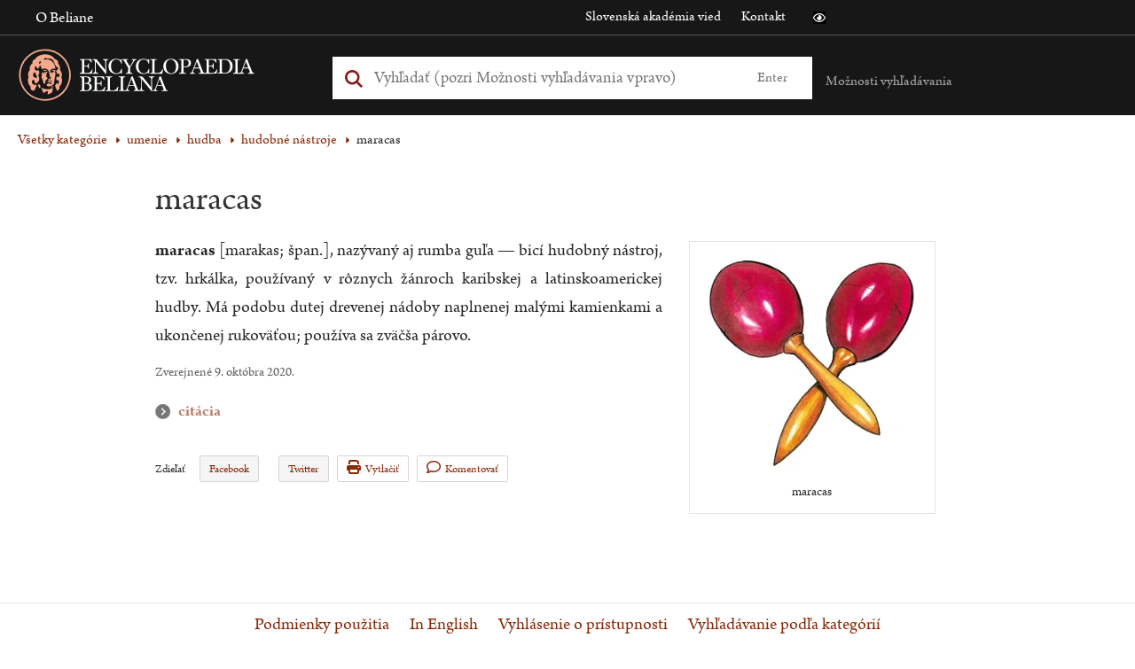

--- FILE ---
content_type: text/html; charset=UTF-8
request_url: https://beliana.sav.sk/heslo/maracas
body_size: 7197
content:
<!DOCTYPE html>

  


<html lang="sk" dir="ltr" prefix="og: https://ogp.me/ns#">
<head>
  <meta charset="utf-8" />
<noscript><style>form.antibot * :not(.antibot-message) { display: none !important; }</style>
</noscript><meta name="description" content="maracas [marakas; špan.], nazývaný aj rumba guľa — bicí hudobný nástroj, tzv. hrkálka, používaný v rôznych žánroch karibskej a latinskoamerickej hudby." />
<link rel="canonical" href="https://beliana.sav.sk/heslo/maracas" />
<meta property="og:site_name" content="Encyclopaedia Beliana" />
<meta property="og:url" content="https://beliana.sav.sk/heslo/maracas" />
<meta property="og:title" content="maracas" />
<meta property="og:description" content="maracas [marakas; špan.], nazývaný aj rumba guľa — bicí hudobný nástroj, tzv. hrkálka, používaný v rôznych žánroch karibskej a latinskoamerickej hudby." />
<meta name="Generator" content="Drupal 10 (https://www.drupal.org)" />
<meta name="MobileOptimized" content="width" />
<meta name="HandheldFriendly" content="true" />
<meta name="viewport" content="width=device-width, initial-scale=1.0" />
<script type="application/ld+json">{
    "@context": "https://schema.org",
    "@graph": [
        {
            "@type": "Article",
            "@id": "https://beliana.sav.sk/heslo/maracas",
            "name": "maracas",
            "headline": "maracas",
            "about": "hudobné nástroje",
            "description": "maracas [marakas; špan.], nazývaný aj rumba guľa — bicí hudobný nástroj, tzv. hrkálka, používaný v rôznych žánroch karibskej a latinskoamerickej hudby.",
            "image": {
                "@type": "ImageObject",
                "url": "maracas.jpg"
            },
            "datePublished": "2020-10-09T11:45:27+0200",
            "dateModified": "2020-10-09T11:45:27+0200",
            "isAccessibleForFree": "True",
            "publisher": {
                "@type": "Organization",
                "@id": "https://beliana.sav.sk/",
                "name": "Slovenská akadémia vied",
                "url": "https://www.sav.sk/"
            },
            "mainEntityOfPage": "https://beliana.sav.sk/heslo/maracas"
        }
    ]
}</script>
<link rel="alternate" hreflang="x-default" href="https://beliana.sav.sk/heslo/maracas" />
<link rel="icon" href="/themes/custom/bel/favicon.ico" type="image/vnd.microsoft.icon" />
<link rel="alternate" hreflang="sk" href="https://beliana.sav.sk/heslo/maracas" />
<link rel="preconnect" href="//fonts.gstatic.com/" crossorigin />
<link rel="preload" as="style" href="//fonts.googleapis.com/css2?family=Open+Sans:wght@400;700&amp;display=swap" crossorigin />

  <title>maracas | Encyclopaedia Beliana – slovenská všeobecná encyklopédia</title>
  <link rel="stylesheet" media="all" href="/sites/default/files/css/css_QrgSR-xn_lt1-2CFmxFKJuJUqPu1ELEqK6425nrPtak.css?delta=0&amp;language=sk&amp;theme=bel&amp;include=eJwlyUEOgDAIBMAPNfImqJvGZJEG2oO-3oNzHQNlMEzZeiTkzD2Vh-4VPXwSC3_cka68XrR6asHFtPAB7r4YEA" />
<link rel="stylesheet" media="all" href="/sites/default/files/css/css_mMt7sF8wNWOjQNd1HTQ8dcZ_39AjW1FJEnVrD1LIZ5g.css?delta=1&amp;language=sk&amp;theme=bel&amp;include=eJwlyUEOgDAIBMAPNfImqJvGZJEG2oO-3oNzHQNlMEzZeiTkzD2Vh-4VPXwSC3_cka68XrR6asHFtPAB7r4YEA" />
<link rel="stylesheet" media="print" href="/sites/default/files/css/css_rT46rr7xD1liqMF1u24BsgVHQtVzrGBdazlbs2rbu2U.css?delta=2&amp;language=sk&amp;theme=bel&amp;include=eJwlyUEOgDAIBMAPNfImqJvGZJEG2oO-3oNzHQNlMEzZeiTkzD2Vh-4VPXwSC3_cka68XrR6asHFtPAB7r4YEA" />

  <script type="application/json" data-drupal-selector="drupal-settings-json">{"path":{"baseUrl":"\/","pathPrefix":"","currentPath":"node\/17035","currentPathIsAdmin":false,"isFront":false,"currentLanguage":"sk"},"pluralDelimiter":"\u0003","suppressDeprecationErrors":true,"ajaxPageState":{"libraries":"eJxdiUkSAiEMAD_E8qYQIqCBTCWZQn291njz1kshzoUBH3H34RTHGh7KNzaWAnyhESj2CzdCiy7C9qdpSaW0RWtAUcpVzwM4wemCMg8mp99YohN4vClM8H6HZ0ZZt9GCvcxp5gJGH0umOGY","theme":"bel","theme_token":null},"ajaxTrustedUrl":{"form_action_p_pvdeGsVG5zNF_XLGPTvYSKCf43t8qZYSwcfZl2uzM":true},"mathjax":{"config_type":1,"config":{"HTML-CSS":{"preferredFont":"STIX","scale":100},"CommonHTML":{"scale":100},"SVG":{"font":"STIX-Web","scale":100}}},"beliana_search":{"alphabet":null},"user":{"uid":0,"permissionsHash":"7ed798596f8d966a87dd904f5a4bf1d62ac45e4b5abe795841ac15727633af54"}}</script>
<script src="/themes/custom/bel/assets/dist/js/wcag-tools/black-white-init.js?v=10.4.5" defer></script>
<script src="/sites/default/files/js/js_KSUHT-yHD-wESCZytfuqSkh5sctHMuJZbHI520PL6J0.js?scope=header&amp;delta=1&amp;language=sk&amp;theme=bel&amp;include=eJxdyEkSgCAMBdELMZwphAho5FsYC4-v5dLd606iMSnx5mdtJr71Zi69sygS6cdTaHD9OJmKN0DPX4aOLGFiZMcYEvO4DtJAl4GxHyombierK92R0ZdWHuEcLfY"></script>
<script src="/themes/custom/bel/assets/dist/js/accessible/jquery-accessible-menu.js?v=10.4.5" defer></script>
<script src="/themes/custom/bel/assets/dist/js/accessible/button-links.js?v=10.4.5" defer></script>
<script src="/themes/custom/bel/assets/dist/js/wcag-tools/wcag-tools.js?v=10.4.5" defer></script>

  <link rel="apple-touch-icon" sizes="180x180" href="/themes/custom/bel/assets/src/img/favicons/apple-touch-icon.png">
  <link rel="icon" type="image/png" sizes="32x32" href="/themes/custom/bel/assets/src/img/favicons/favicon-32x32.png">
  <link rel="icon" type="image/png" sizes="16x16" href="/themes/custom/bel/assets/src/img/favicons/favicon-16x16.png">
  <link rel="manifest" href="/themes/custom/bel/assets/src/img/favicons/site.webmanifest">
  <meta name="msapplication-TileColor" content="#da532c">
  <meta name="theme-color" content="#ffa587">
</head>
<body class="path-node page-node-type-word role--anonymous">
  <!-- Matomo -->
  <script type="text/javascript">
    var _paq = window._paq || [];
    /* tracker methods like "setCustomDimension" should be called before "trackPageView" */
    _paq.push(['trackPageView']);
    _paq.push(['enableLinkTracking']);
    (function () {
      var u = "//analytics.beliana.sav.sk/";
      _paq.push(['setTrackerUrl', u + 'matomo.php']);
      _paq.push(['setSiteId', 2]);
      // accurately measure the time spent in a visit
      _paq.push(['enableHeartBeatTimer', 5]);
      var d = document, g = d.createElement('script'), s = d.getElementsByTagName('script')[0];
      g.type = 'text/javascript';
      g.async = true;
      g.defer = true;
      g.src = u + 'matomo.js';
      s.parentNode.insertBefore(g, s);
    })();
  </script>
  <!-- End Matomo Code -->
  <div id="skip">
    <a href="#main-menu" class="visually-hidden focusable skip-link">
      Skip to main navigation
    </a>
  </div>
  
    <div class="dialog-off-canvas-main-canvas" data-off-canvas-main-canvas>
    

<div class="page-loader">
  <div class="loader-animation">
    <i class="fa fa-circle-o-notch fa-spin fa-2x fa-fw"></i>
  </div>
</div>

<div class="layout-container">
  <header id="header" class="header clearfix" role="banner" aria-label="Site header">
    <div class="header-top">
      <div class="container clearfix">
        <div class="sitename">
          Encyclopaedia Beliana
        </div>
        <div class="left">
            <div>
    <nav role="navigation" aria-labelledby="block-bel-main-menu-menu" class="nav-collapse clearfix nav-collapse-0 closed block-bel-main-menu" style="transition: max-height 284ms; position: relative;" aria-hidden="false">
            
  <h2 class="visually-hidden">Main navigation</h2>
  

        
              <ul>
              <li>
        <a href="https://beliana.sav.sk/o-internetovej-verzii-Encyclopaedie-Beliany" title="About online version of Encyclopaedia Beliana" data-drupal-link-system-path="node/28">O Beliane</a>
              </li>
        </ul>
  


  </nav>
<nav role="navigation" aria-labelledby="block-bel-mobile-menu-menu" id="block-bel-mobile-menu" class="nav-collapse clearfix nav-collapse-0 closed block-beliana-mobile-menu" style="transition: max-height 284ms; position: relative;" aria-hidden="false">
            
  <h2 class="visually-hidden">Mobile navigation</h2>
  

        
              <ul>
              <li>
        <a href="https://beliana.sav.sk/zakladne-moznosti-vyhladavania" data-drupal-link-system-path="node/3460">Základné možnosti vyhľadávania</a>
              </li>
          <li>
        <a href="https://beliana.sav.sk/o-internetovej-verzii-Encyclopaedie-Beliany" data-drupal-link-system-path="node/28">Encyclopaedia Beliana</a>
              </li>
          <li>
        <a href="http://www.encyclopaedia.sk" target="_blank">Encyklopedický ústav SAV</a>
              </li>
          <li>
        <a href="http://www.sav.sk" target="_blank">Slovenská akadémia vied</a>
              </li>
          <li>
        <a href="https://beliana.sav.sk/kontakt" data-drupal-link-system-path="node/27">Kontakt</a>
              </li>
        </ul>
  


  </nav>

  </div>

        </div>
        <div class="right">
            <div>
    <nav role="navigation" aria-labelledby="block-bel-links-menu" id="block-bel-links">
            
  <h2 class="visually-hidden" id="block-bel-links-menu">Odkazy</h2>
  

        
              <ul>
              <li>
        <a href="https://www.sav.sk" target="_blank">Slovenská akadémia vied</a>
              </li>
          <li>
        <a href="https://beliana.sav.sk/kontakt" data-drupal-link-system-path="node/27">Kontakt</a>
              </li>
        </ul>
  


  </nav>

  </div>

          <div class="wcag-icons">
            <i class="icon icon-black-white wcag-black-white" role="button" tabindex="0"
               aria-label="Prístupná verzia stránky je vypnutá" aria-pressed="false">
              <span class="visually-hidden">Čierno biela verzia stránky</span>
            </i>
          </div>
        </div>
      </div>
    </div>

    <div class="header-main">
      <div class="container clearfix">
        <div class="left">
            <div>
    <div id="block-bel-branding" class="block-system block-bel-branding">
  
    
    <a href="/" class="logo" tabindex="0" aria-label="Linka na domovskú stránku - Encyclopaedia Beliana">
    <img  id="block-bel-branding" class="block-system block-bel-branding" loading="eager" width="330" height="66" alt="Encyclopaedia Beliana" title="Encyclopaedia Beliana" src="/themes/custom/bel/assets/dist/svg/beliana_logo_pink.svg" />
  </a>
</div>

  </div>

        </div>
        <div class="middle">
            <div>
    <div class="beliana-search-block block-beliana-search block-bel-searchbox" data-drupal-selector="beliana-search-block" id="block-bel-searchbox">
  
    
      <form action="/heslo/maracas" method="post" id="beliana-search-block" accept-charset="UTF-8">
  <div class="search-input-wrapper js-form-wrapper form-wrapper" data-drupal-selector="edit-beliana-search-input" id="edit-beliana-search-input"><div class="js-form-item form-item js-form-type-textfield form-item-input js-form-item-input form-no-label">
        <input class="search-input form-autocomplete form-text" placeholder="Vyhľadať (pozri Možnosti vyhľadávania vpravo)" aria-label="Vyhľadať (Pre ďalšie možnosti vyhľadávania, pokračujte na prvok Možnosti vyhľadávania)" data-drupal-selector="edit-input" data-autocomplete-path="https://beliana.sav.sk/belana-arch-autocomplete" type="text" id="edit-input" name="input" value="" size="60" maxlength="128" />

        </div>
</div>
<input class="search-submit button js-form-submit form-submit" data-drupal-selector="edit-beliana-search-submit" type="submit" id="edit-beliana-search-submit" name="op" value="Enter" />
<input autocomplete="off" data-drupal-selector="form-96-n5mii4klf8arjan9agizgnkh-fbwtpctmmrzs5y" type="hidden" name="form_build_id" value="form--96_n5mIi4KlF8ARJan9aGizgNkH-fBwTpcTmmRzs5Y" />
<input data-drupal-selector="edit-beliana-search-block" type="hidden" name="form_id" value="beliana_search_block" />

</form>

  </div>

  </div>

          <div class="wcag-icons">
            <i class="icon icon-black-white wcag-black-white" role="button" tabindex="0"
               aria-label="Prístupná verzia stránky je vypnutá" aria-pressed="false">
              <span class="visually-hidden">Čierno biela verzia stránky</span>
            </i>
          </div>
          <div role="region" class="smartphone-navigation" tabindex="0" aria-expanded="false" aria-label="Nachádzate sa v sekcii: Mobilné menu">
            <i class="fa fa-bars fa-2x"></i>
              <div>
    <nav role="navigation" aria-labelledby="block-bel-main-menu-menu" class="nav-collapse clearfix nav-collapse-0 closed block-bel-main-menu" style="transition: max-height 284ms; position: relative;" aria-hidden="false">
            
  <h2 class="visually-hidden">Main navigation</h2>
  

        
              <ul>
              <li>
        <a href="https://beliana.sav.sk/o-internetovej-verzii-Encyclopaedie-Beliany" title="About online version of Encyclopaedia Beliana" data-drupal-link-system-path="node/28">O Beliane</a>
              </li>
        </ul>
  


  </nav>
<nav role="navigation" aria-labelledby="block-bel-mobile-menu-menu" id="block-bel-mobile-menu" class="nav-collapse clearfix nav-collapse-0 closed block-beliana-mobile-menu" style="transition: max-height 284ms; position: relative;" aria-hidden="false">
            
  <h2 class="visually-hidden">Mobile navigation</h2>
  

        
              <ul>
              <li>
        <a href="https://beliana.sav.sk/zakladne-moznosti-vyhladavania" data-drupal-link-system-path="node/3460">Základné možnosti vyhľadávania</a>
              </li>
          <li>
        <a href="https://beliana.sav.sk/o-internetovej-verzii-Encyclopaedie-Beliany" data-drupal-link-system-path="node/28">Encyclopaedia Beliana</a>
              </li>
          <li>
        <a href="http://www.encyclopaedia.sk" target="_blank">Encyklopedický ústav SAV</a>
              </li>
          <li>
        <a href="http://www.sav.sk" target="_blank">Slovenská akadémia vied</a>
              </li>
          <li>
        <a href="https://beliana.sav.sk/kontakt" data-drupal-link-system-path="node/27">Kontakt</a>
              </li>
        </ul>
  


  </nav>

  </div>

          </div>
        </div>
        <div class="right">
          
          <div class="search-help">
            <a href="#" class="text" title="Možnosti vyhľadávania" aria-expanded="false"
               aria-controls="search-help-dialog" aria-haspopup="true" role="button" tabindex="0"
               aria-label="Možnosti vyhľadávania sú zatvorené">Možnosti vyhľadávania</a>
              <div id="search-help-dialog" class="description" role="dialog">
	<div class="arrow" aria-hidden="true"></div>
	<ul class="help" tabindex="0">
		<li class="item">
			<span aria-hidden="false"
						aria-label="Zadaním výrazu teplo: sa vyhľadajú všetky gramatické tvary slova teplo">
				<strong>teplo:</strong> všetky gramatické tvary slova teplo
			</span>
		</li>
		<li class="item">
			<span aria-hidden="false"
						aria-label="aria-label-entering-words-slov-will-search-for-all-words-begining-with-words-slov|t">
				<strong>teplo*:</strong> všetky slová začínajúce sa na teplo
			</span>
		</li>
		<li class="item">
			<span aria-hidden="false"
						aria-label="Zadaním výrazu slovinsko~ sa vyhľadajú podobné slová (Slovensko, Slovinsko, ...)">
				<strong>slovinsko~:</strong> podobné slová (Slovensko, Slovinsko, ...)
			</span>
		</li>
		<li class="item">
			<span aria-hidden="false"
						aria-label="Zadaním výrazu 'zdroj teplo': sa vyhľadá fráza (všetky tvary)">
				<strong>"zdroj teplo":</strong> fráza (všetky tvary)
			</span>
		</li>
		<li class="item">
			<span aria-hidden="false"
						aria-label="Zadaním výrazu dom teplo: sa vyhľadajú slová dom alebo teplo">
				<strong>dom teplo:</strong> slová dom alebo teplo
			</span>
		</li>
		<li class="item">
			<span aria-hidden="false"
						aria-label="Zadaním výrazu dom -teplo: sa vyhľadajú slová dom, ale nie teplo">
				<strong>dom -teplo:</strong> slová dom, ale nie teplo
			</span>
		</li>
		<li class="item">
			<span aria-hidden="false"
						aria-label="Zadaním výrazu dom and teplo: sa vyhľadajú súčasne slová dom aj teplo">
				<strong>dom and teplo:</strong> súčasne slová dom aj teplo
			</span>
		</li>
	</ul>

			<a href="https://beliana.sav.sk/pouzivanie-stranky" class="more-info" title="Viac o vyhľadávaní"
			 aria-label="Viac o vyhľadávaní">Viac o vyhľadávaní</a>
		<a href="https://beliana.sav.sk/rozsirene-vyhladavanie" class="more-info"
		 title="Vyhľadávanie podľa kategórií"
		 aria-label="Vyhľadávanie podľa kategórií">Vyhľadávanie podľa kategórií</a>
</div>
          </div>
          <a href="#" id="search-box-mobile-toggle"></a>
        </div>
      </div>
    </div>

    <div class="header-navigation">
      <div class="container clearfix">
        
      </div>
    </div>
  </header>

    <div>
    <div data-drupal-messages-fallback class="hidden"></div>

  </div>


  

  <div role="main" id="content-main">
    <span id="main-content" tabindex="-1"></span>
    <div class="body-content">
      <div class="container clearfix">
          <div>
    <div id="block-bel-breadcrumbs" class="block-system block-bel-breadcrumbs">
  
    
        <nav role="navigation" aria-labelledby="system-breadcrumb">
    <h2 id="system-breadcrumb" class="visually-hidden">Omrvinka</h2>
    <ol>
              <li>
                                                                          
            <a href="https://beliana.sav.sk/rozsirene-vyhladavanie" class="">Všetky kategórie</a>
                  </li>
              <li>
                                                                          
            <a href="https://beliana.sav.sk/rozsirene-vyhladavanie?f%5B0%5D=kategorie%3A326" class="">umenie</a>
                  </li>
              <li>
                                                                          
            <a href="https://beliana.sav.sk/rozsirene-vyhladavanie?f%5B0%5D=kategorie%3A327" class="">hudba</a>
                  </li>
              <li>
                                  
            <a href="https://beliana.sav.sk/rozsirene-vyhladavanie?f%5B0%5D=kategorie%3A657" class="">hudobné nástroje</a>
                  </li>
              <li>
                      maracas
                  </li>
          </ol>
  </nav>

  </div>
<div id="block-bel-content" class="block-system block-bel-content">
  
    
      <article>
    
      <article class="word-container">
    <div
      class="word">
      <h1>maracas</h1>
      <div class="node__author">
        
      </div>

      <div class="con-wrap">
        <div class="node__sidebar desktop">
          <div class="structure hidden"></div>

                      <div class="word-illustration">
                                                              
                
                

<article class="media media-image view-mode-in-word">
            
      
            <div class="field field--name-field-image field--type-image field--label-hidden field__item">  <a href="https://beliana.sav.sk/media/7307">  <picture>
                  <source srcset="/sites/default/files/styles/sidebar/public/2020-10-09/mar/maracas.jpg.webp?itok=sAcdbLZN 1x, /sites/default/files/styles/sidebar_2x/public/2020-10-09/mar/maracas.jpg.webp?itok=o3zoXrp5 2x" type="image/webp" width="300" height="295"/>
                  <img loading="eager" srcset="/sites/default/files/styles/sidebar/public/2020-10-09/mar/maracas.jpg.webp?itok=sAcdbLZN 1x, /sites/default/files/styles/sidebar_2x/public/2020-10-09/mar/maracas.jpg.webp?itok=o3zoXrp5 2x" width="300" height="295" src="/sites/default/files/styles/sidebar/public/2020-10-09/mar/maracas.jpg.webp?itok=sAcdbLZN" alt="maracas" />

  </picture>
</a>
</div>
      
  <div class="field field--name-field-description field--type-text-long field--label-visually_hidden">
    <div class="field__label visually-hidden">Popis ilustrácie</div>
              <div class="field__item"><p>maracas</p></div>
          </div>

      </article>

                              
                
              
                          </div>
                  </div>
        <div class="node__content desktop">
          
  <div class="field field--name-body field--type-text-with-summary field--label-visually_hidden">
    <div class="field__label visually-hidden">Text hesla</div>
              <div class="field__item"><p><strong>maracas </strong>[marakas; špan.], nazývaný aj rumba guľa — bicí hudobný nástroj, tzv. hrkálka, používaný v&nbsp;rôznych žánroch karibskej a latinskoamerickej hudby. Má podobu dutej drevenej nádoby naplnenej malými kamienkami a ukončenej rukoväťou; používa sa zväčša párovo.</p></div>
          </div>

        </div>
      </div>

      <div class="meta-wrapper">
        <p class="last-update">
                                 Zverejnené  9. októbra 2020.
          
        </p>

        <div class="similar-words">
                  </div>

        <div class="citation desktop">
          <h3 role="button" tabindex="0"
              aria-label="Nachádzate sa v sekcii: Citácia"
              aria-controls="dialog-desc"
              aria-expanded="false">citácia</h3>
                              <p
            id="dialog-desc">Maracas
            [online].
            Encyclopaedia Beliana,
            ISBN 978-80-89524-30-3. [cit. 2026-01-21
            ]. Dostupné na internete: <a
              href="https://beliana.sav.sk/heslo/maracas">https://beliana.sav.sk/heslo/maracas</a></p>
        </div>

        <div class="word-tools">
          <div class="share">
  <span>Zdieľať<b class="button"></b></span>
  <ul class="dropdown">
    <li><a href="https://www.facebook.com/sharer/sharer.php?u=https://beliana.sav.sk/heslo/maracas" target="_blank">Facebook</a></li>
    <li><a href="https://twitter.com/intent/tweet?text=maracas https://beliana.sav.sk/heslo/maracas" target="_blank">Twitter</a>
  </ul>
</div>
<a href="#" class="print"><i class="fa fa-print"></i>Vytlačiť</a>
<a href="/beliana/kontaktujte-nas/17035" class="comment" target="_blank"><i class="fa fa-comment"></i>Komentovať</a>
        </div>
      </div>
    </div>

  </article>
  
</article>

  </div>

  </div>

      </div>
    </div>
  </div>

  <footer role="contentinfo">
    <div class="footer-content">
      <div class="container clearfix">
          <div>
    <nav role="navigation" aria-labelledby="block-bel-footer-menu" id="block-bel-footer">
            
  <h2 class="visually-hidden" id="block-bel-footer-menu">Menu v päte</h2>
  

        
              <ul>
              <li>
        <a href="https://beliana.sav.sk/podmienky-pouzitia" data-drupal-link-system-path="node/18750">Podmienky použitia</a>
              </li>
          <li>
        <a href="https://beliana.sav.sk/encyclopaedia-beliana" data-drupal-link-system-path="node/3463">In English</a>
              </li>
          <li>
        <a href="https://beliana.sav.sk/vyhlasenie_o_pristupnosti" data-drupal-link-system-path="node/18531">Vyhlásenie o prístupnosti</a>
              </li>
          <li>
        <a href="https://beliana.sav.sk/rozsirene-vyhladavanie" data-drupal-link-system-path="rozsirene-vyhladavanie">Vyhľadávanie podľa kategórií</a>
              </li>
        </ul>
  


  </nav>

  </div>

      </div>
    </div>

    <div class="footer-bottom">
      <div class="container clearfix">
        
        <div class="block-">
  
    
    <div class="footer-copyright">
    <span>&copy; Centrum spoločných činností Slovenskej akadémie vied, Encyklopedický ústav</span>
  </div>
</div>
      </div>
    </div>
  </footer>
</div>

  </div>

  

  <script src="/sites/default/files/js/js_sEtNPDra96-QrB9bY3MCQIJUNodLZF-o9zXLbI7j0Sc.js?scope=footer&amp;delta=0&amp;language=sk&amp;theme=bel&amp;include=eJxdyEkSgCAMBdELMZwphAho5FsYC4-v5dLd606iMSnx5mdtJr71Zi69sygS6cdTaHD9OJmKN0DPX4aOLGFiZMcYEvO4DtJAl4GxHyombierK92R0ZdWHuEcLfY"></script>
<script src="/themes/custom/bel/assets/dist/js/search/search.js?v=10.4.5" defer></script>
<script src="/themes/custom/bel/assets/dist/js/wcag-tools/wcag-tools.node.word.js?v=10.4.5" defer></script>
<script src="/sites/default/files/js/js_AsJB_3j0hasotVzop-yMsKf7aAPD-StHNH8NPXIsyUI.js?scope=footer&amp;delta=3&amp;language=sk&amp;theme=bel&amp;include=eJxdyEkSgCAMBdELMZwphAho5FsYC4-v5dLd606iMSnx5mdtJr71Zi69sygS6cdTaHD9OJmKN0DPX4aOLGFiZMcYEvO4DtJAl4GxHyombierK92R0ZdWHuEcLfY"></script>

  </body>
</html>
